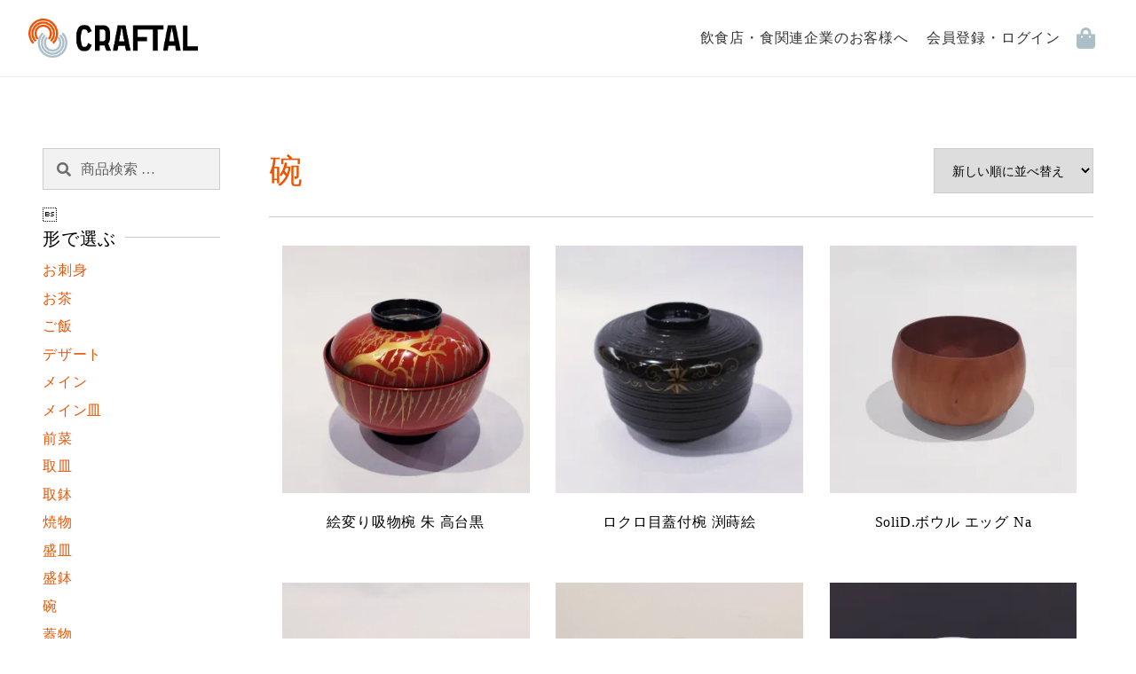

--- FILE ---
content_type: text/html; charset=UTF-8
request_url: https://craftal.jp/shapetype/%E7%A2%97/
body_size: 15333
content:
<!doctype html>
<html lang="ja">
<head>
    <meta charset="UTF-8">
    <meta name="viewport" content="width=device-width, initial-scale=1, maximum-scale=2.0">
    <link rel="profile" href="http://gmpg.org/xfn/11">
    <link rel="pingback" href="https://craftal.jp/xmlrpc.php">
    <META HTTP-EQUIV="Content-type" CONTENT="text/html; charset=UTF-8">
	<meta name='robots' content='index, follow, max-image-preview:large, max-snippet:-1, max-video-preview:-1' />
<script>window._wca = window._wca || [];</script>

	<!-- This site is optimized with the Yoast SEO plugin v21.1 - https://yoast.com/wordpress/plugins/seo/ -->
	<title>碗 アーカイブ | CRAFTAL</title>
	<link rel="canonical" href="https://craftal.jp/shapetype/碗/" />
	<meta property="og:locale" content="ja_JP" />
	<meta property="og:type" content="article" />
	<meta property="og:title" content="碗 アーカイブ | CRAFTAL" />
	<meta property="og:url" content="https://craftal.jp/shapetype/碗/" />
	<meta property="og:site_name" content="CRAFTAL" />
	<meta property="og:image" content="https://i0.wp.com/craftal.jp/wp-content/uploads/2020/11/ogp.png?fit=1200%2C630&ssl=1" />
	<meta property="og:image:width" content="1200" />
	<meta property="og:image:height" content="630" />
	<meta property="og:image:type" content="image/png" />
	<meta name="twitter:card" content="summary_large_image" />
	<script type="application/ld+json" class="yoast-schema-graph">{"@context":"https://schema.org","@graph":[{"@type":"CollectionPage","@id":"https://craftal.jp/shapetype/%e7%a2%97/","url":"https://craftal.jp/shapetype/%e7%a2%97/","name":"碗 アーカイブ | CRAFTAL","isPartOf":{"@id":"https://craftal.jp/#website"},"primaryImageOfPage":{"@id":"https://craftal.jp/shapetype/%e7%a2%97/#primaryimage"},"image":{"@id":"https://craftal.jp/shapetype/%e7%a2%97/#primaryimage"},"thumbnailUrl":"https://i0.wp.com/craftal.jp/wp-content/uploads/2024/07/CF000619_01.jpg?fit=1304%2C978&ssl=1","breadcrumb":{"@id":"https://craftal.jp/shapetype/%e7%a2%97/#breadcrumb"},"inLanguage":"ja"},{"@type":"ImageObject","inLanguage":"ja","@id":"https://craftal.jp/shapetype/%e7%a2%97/#primaryimage","url":"https://i0.wp.com/craftal.jp/wp-content/uploads/2024/07/CF000619_01.jpg?fit=1304%2C978&ssl=1","contentUrl":"https://i0.wp.com/craftal.jp/wp-content/uploads/2024/07/CF000619_01.jpg?fit=1304%2C978&ssl=1","width":1304,"height":978},{"@type":"BreadcrumbList","@id":"https://craftal.jp/shapetype/%e7%a2%97/#breadcrumb","itemListElement":[{"@type":"ListItem","position":1,"name":"ホーム","item":"https://craftal.jp/"},{"@type":"ListItem","position":2,"name":"碗"}]},{"@type":"WebSite","@id":"https://craftal.jp/#website","url":"https://craftal.jp/","name":"CRAFTAL","description":"美味しい一品は、美しい一皿で。和食器サブスクリプションサービス『CRAFTAL』","potentialAction":[{"@type":"SearchAction","target":{"@type":"EntryPoint","urlTemplate":"https://craftal.jp/?s={search_term_string}"},"query-input":"required name=search_term_string"}],"inLanguage":"ja"}]}</script>
	<!-- / Yoast SEO plugin. -->


<link rel='dns-prefetch' href='//craftal.jp' />
<link rel='dns-prefetch' href='//stats.wp.com' />
<link rel='dns-prefetch' href='//fonts.googleapis.com' />
<link rel='dns-prefetch' href='//c0.wp.com' />
<link rel='dns-prefetch' href='//i0.wp.com' />
<link rel="alternate" type="application/rss+xml" title="CRAFTAL &raquo; フィード" href="https://craftal.jp/feed/" />
<link rel="alternate" type="application/rss+xml" title="CRAFTAL &raquo; コメントフィード" href="https://craftal.jp/comments/feed/" />
<link rel="alternate" type="application/rss+xml" title="CRAFTAL &raquo; 碗 種別 のフィード" href="https://craftal.jp/shapetype/%e7%a2%97/feed/" />
<script>
window._wpemojiSettings = {"baseUrl":"https:\/\/s.w.org\/images\/core\/emoji\/14.0.0\/72x72\/","ext":".png","svgUrl":"https:\/\/s.w.org\/images\/core\/emoji\/14.0.0\/svg\/","svgExt":".svg","source":{"concatemoji":"https:\/\/craftal.jp\/wp-includes\/js\/wp-emoji-release.min.js?ver=6.1.9"}};
/*! This file is auto-generated */
!function(e,a,t){var n,r,o,i=a.createElement("canvas"),p=i.getContext&&i.getContext("2d");function s(e,t){var a=String.fromCharCode,e=(p.clearRect(0,0,i.width,i.height),p.fillText(a.apply(this,e),0,0),i.toDataURL());return p.clearRect(0,0,i.width,i.height),p.fillText(a.apply(this,t),0,0),e===i.toDataURL()}function c(e){var t=a.createElement("script");t.src=e,t.defer=t.type="text/javascript",a.getElementsByTagName("head")[0].appendChild(t)}for(o=Array("flag","emoji"),t.supports={everything:!0,everythingExceptFlag:!0},r=0;r<o.length;r++)t.supports[o[r]]=function(e){if(p&&p.fillText)switch(p.textBaseline="top",p.font="600 32px Arial",e){case"flag":return s([127987,65039,8205,9895,65039],[127987,65039,8203,9895,65039])?!1:!s([55356,56826,55356,56819],[55356,56826,8203,55356,56819])&&!s([55356,57332,56128,56423,56128,56418,56128,56421,56128,56430,56128,56423,56128,56447],[55356,57332,8203,56128,56423,8203,56128,56418,8203,56128,56421,8203,56128,56430,8203,56128,56423,8203,56128,56447]);case"emoji":return!s([129777,127995,8205,129778,127999],[129777,127995,8203,129778,127999])}return!1}(o[r]),t.supports.everything=t.supports.everything&&t.supports[o[r]],"flag"!==o[r]&&(t.supports.everythingExceptFlag=t.supports.everythingExceptFlag&&t.supports[o[r]]);t.supports.everythingExceptFlag=t.supports.everythingExceptFlag&&!t.supports.flag,t.DOMReady=!1,t.readyCallback=function(){t.DOMReady=!0},t.supports.everything||(n=function(){t.readyCallback()},a.addEventListener?(a.addEventListener("DOMContentLoaded",n,!1),e.addEventListener("load",n,!1)):(e.attachEvent("onload",n),a.attachEvent("onreadystatechange",function(){"complete"===a.readyState&&t.readyCallback()})),(e=t.source||{}).concatemoji?c(e.concatemoji):e.wpemoji&&e.twemoji&&(c(e.twemoji),c(e.wpemoji)))}(window,document,window._wpemojiSettings);
</script>
<style>
img.wp-smiley,
img.emoji {
	display: inline !important;
	border: none !important;
	box-shadow: none !important;
	height: 1em !important;
	width: 1em !important;
	margin: 0 0.07em !important;
	vertical-align: -0.1em !important;
	background: none !important;
	padding: 0 !important;
}
</style>
	<link rel='stylesheet' id='wp-block-library-css' href='https://c0.wp.com/c/6.1.9/wp-includes/css/dist/block-library/style.min.css' media='all' />
<style id='wp-block-library-inline-css'>
.has-text-align-justify{text-align:justify;}
</style>
<style id='wp-block-library-theme-inline-css'>
.wp-block-audio figcaption{color:#555;font-size:13px;text-align:center}.is-dark-theme .wp-block-audio figcaption{color:hsla(0,0%,100%,.65)}.wp-block-audio{margin:0 0 1em}.wp-block-code{border:1px solid #ccc;border-radius:4px;font-family:Menlo,Consolas,monaco,monospace;padding:.8em 1em}.wp-block-embed figcaption{color:#555;font-size:13px;text-align:center}.is-dark-theme .wp-block-embed figcaption{color:hsla(0,0%,100%,.65)}.wp-block-embed{margin:0 0 1em}.blocks-gallery-caption{color:#555;font-size:13px;text-align:center}.is-dark-theme .blocks-gallery-caption{color:hsla(0,0%,100%,.65)}.wp-block-image figcaption{color:#555;font-size:13px;text-align:center}.is-dark-theme .wp-block-image figcaption{color:hsla(0,0%,100%,.65)}.wp-block-image{margin:0 0 1em}.wp-block-pullquote{border-top:4px solid;border-bottom:4px solid;margin-bottom:1.75em;color:currentColor}.wp-block-pullquote__citation,.wp-block-pullquote cite,.wp-block-pullquote footer{color:currentColor;text-transform:uppercase;font-size:.8125em;font-style:normal}.wp-block-quote{border-left:.25em solid;margin:0 0 1.75em;padding-left:1em}.wp-block-quote cite,.wp-block-quote footer{color:currentColor;font-size:.8125em;position:relative;font-style:normal}.wp-block-quote.has-text-align-right{border-left:none;border-right:.25em solid;padding-left:0;padding-right:1em}.wp-block-quote.has-text-align-center{border:none;padding-left:0}.wp-block-quote.is-large,.wp-block-quote.is-style-large,.wp-block-quote.is-style-plain{border:none}.wp-block-search .wp-block-search__label{font-weight:700}.wp-block-search__button{border:1px solid #ccc;padding:.375em .625em}:where(.wp-block-group.has-background){padding:1.25em 2.375em}.wp-block-separator.has-css-opacity{opacity:.4}.wp-block-separator{border:none;border-bottom:2px solid;margin-left:auto;margin-right:auto}.wp-block-separator.has-alpha-channel-opacity{opacity:1}.wp-block-separator:not(.is-style-wide):not(.is-style-dots){width:100px}.wp-block-separator.has-background:not(.is-style-dots){border-bottom:none;height:1px}.wp-block-separator.has-background:not(.is-style-wide):not(.is-style-dots){height:2px}.wp-block-table{margin:"0 0 1em 0"}.wp-block-table thead{border-bottom:3px solid}.wp-block-table tfoot{border-top:3px solid}.wp-block-table td,.wp-block-table th{word-break:normal}.wp-block-table figcaption{color:#555;font-size:13px;text-align:center}.is-dark-theme .wp-block-table figcaption{color:hsla(0,0%,100%,.65)}.wp-block-video figcaption{color:#555;font-size:13px;text-align:center}.is-dark-theme .wp-block-video figcaption{color:hsla(0,0%,100%,.65)}.wp-block-video{margin:0 0 1em}.wp-block-template-part.has-background{padding:1.25em 2.375em;margin-top:0;margin-bottom:0}
</style>
<link rel='stylesheet' id='jetpack-videopress-video-block-view-css' href='https://craftal.jp/wp-content/plugins/jetpack/jetpack_vendor/automattic/jetpack-videopress/build/block-editor/blocks/video/view.css?minify=false&#038;ver=34ae973733627b74a14e' media='all' />
<link rel='stylesheet' id='mediaelement-css' href='https://c0.wp.com/c/6.1.9/wp-includes/js/mediaelement/mediaelementplayer-legacy.min.css' media='all' />
<link rel='stylesheet' id='wp-mediaelement-css' href='https://c0.wp.com/c/6.1.9/wp-includes/js/mediaelement/wp-mediaelement.min.css' media='all' />
<link rel='stylesheet' id='wc-blocks-vendors-style-css' href='https://c0.wp.com/p/woocommerce/7.9.0/packages/woocommerce-blocks/build/wc-blocks-vendors-style.css' media='all' />
<link rel='stylesheet' id='wc-blocks-style-css' href='https://c0.wp.com/p/woocommerce/7.9.0/packages/woocommerce-blocks/build/wc-blocks-style.css' media='all' />
<link rel='stylesheet' id='storefront-gutenberg-blocks-css' href='https://craftal.jp/wp-content/themes/storefront/assets/css/base/gutenberg-blocks.css?ver=4.6.2' media='all' />
<style id='storefront-gutenberg-blocks-inline-css'>

				.wp-block-button__link:not(.has-text-color) {
					color: #333333;
				}

				.wp-block-button__link:not(.has-text-color):hover,
				.wp-block-button__link:not(.has-text-color):focus,
				.wp-block-button__link:not(.has-text-color):active {
					color: #333333;
				}

				.wp-block-button__link:not(.has-background) {
					background-color: #eeeeee;
				}

				.wp-block-button__link:not(.has-background):hover,
				.wp-block-button__link:not(.has-background):focus,
				.wp-block-button__link:not(.has-background):active {
					border-color: #d5d5d5;
					background-color: #d5d5d5;
				}

				.wc-block-grid__products .wc-block-grid__product .wp-block-button__link {
					background-color: #eeeeee;
					border-color: #eeeeee;
					color: #333333;
				}

				.wp-block-quote footer,
				.wp-block-quote cite,
				.wp-block-quote__citation {
					color: #6d6d6d;
				}

				.wp-block-pullquote cite,
				.wp-block-pullquote footer,
				.wp-block-pullquote__citation {
					color: #6d6d6d;
				}

				.wp-block-image figcaption {
					color: #6d6d6d;
				}

				.wp-block-separator.is-style-dots::before {
					color: #333333;
				}

				.wp-block-file a.wp-block-file__button {
					color: #333333;
					background-color: #eeeeee;
					border-color: #eeeeee;
				}

				.wp-block-file a.wp-block-file__button:hover,
				.wp-block-file a.wp-block-file__button:focus,
				.wp-block-file a.wp-block-file__button:active {
					color: #333333;
					background-color: #d5d5d5;
				}

				.wp-block-code,
				.wp-block-preformatted pre {
					color: #6d6d6d;
				}

				.wp-block-table:not( .has-background ):not( .is-style-stripes ) tbody tr:nth-child(2n) td {
					background-color: #fdfdfd;
				}

				.wp-block-cover .wp-block-cover__inner-container h1:not(.has-text-color),
				.wp-block-cover .wp-block-cover__inner-container h2:not(.has-text-color),
				.wp-block-cover .wp-block-cover__inner-container h3:not(.has-text-color),
				.wp-block-cover .wp-block-cover__inner-container h4:not(.has-text-color),
				.wp-block-cover .wp-block-cover__inner-container h5:not(.has-text-color),
				.wp-block-cover .wp-block-cover__inner-container h6:not(.has-text-color) {
					color: #000000;
				}

				div.wc-block-components-price-slider__range-input-progress,
				.rtl .wc-block-components-price-slider__range-input-progress {
					--range-color: #7f54b3;
				}

				/* Target only IE11 */
				@media all and (-ms-high-contrast: none), (-ms-high-contrast: active) {
					.wc-block-components-price-slider__range-input-progress {
						background: #7f54b3;
					}
				}

				.wc-block-components-button:not(.is-link) {
					background-color: #333333;
					color: #ffffff;
				}

				.wc-block-components-button:not(.is-link):hover,
				.wc-block-components-button:not(.is-link):focus,
				.wc-block-components-button:not(.is-link):active {
					background-color: #1a1a1a;
					color: #ffffff;
				}

				.wc-block-components-button:not(.is-link):disabled {
					background-color: #333333;
					color: #ffffff;
				}

				.wc-block-cart__submit-container {
					background-color: #ffffff;
				}

				.wc-block-cart__submit-container::before {
					color: rgba(220,220,220,0.5);
				}

				.wc-block-components-order-summary-item__quantity {
					background-color: #ffffff;
					border-color: #6d6d6d;
					box-shadow: 0 0 0 2px #ffffff;
					color: #6d6d6d;
				}
			
</style>
<link rel='stylesheet' id='classic-theme-styles-css' href='https://c0.wp.com/c/6.1.9/wp-includes/css/classic-themes.min.css' media='all' />
<style id='global-styles-inline-css'>
body{--wp--preset--color--black: #000000;--wp--preset--color--cyan-bluish-gray: #abb8c3;--wp--preset--color--white: #ffffff;--wp--preset--color--pale-pink: #f78da7;--wp--preset--color--vivid-red: #cf2e2e;--wp--preset--color--luminous-vivid-orange: #ff6900;--wp--preset--color--luminous-vivid-amber: #fcb900;--wp--preset--color--light-green-cyan: #7bdcb5;--wp--preset--color--vivid-green-cyan: #00d084;--wp--preset--color--pale-cyan-blue: #8ed1fc;--wp--preset--color--vivid-cyan-blue: #0693e3;--wp--preset--color--vivid-purple: #9b51e0;--wp--preset--gradient--vivid-cyan-blue-to-vivid-purple: linear-gradient(135deg,rgba(6,147,227,1) 0%,rgb(155,81,224) 100%);--wp--preset--gradient--light-green-cyan-to-vivid-green-cyan: linear-gradient(135deg,rgb(122,220,180) 0%,rgb(0,208,130) 100%);--wp--preset--gradient--luminous-vivid-amber-to-luminous-vivid-orange: linear-gradient(135deg,rgba(252,185,0,1) 0%,rgba(255,105,0,1) 100%);--wp--preset--gradient--luminous-vivid-orange-to-vivid-red: linear-gradient(135deg,rgba(255,105,0,1) 0%,rgb(207,46,46) 100%);--wp--preset--gradient--very-light-gray-to-cyan-bluish-gray: linear-gradient(135deg,rgb(238,238,238) 0%,rgb(169,184,195) 100%);--wp--preset--gradient--cool-to-warm-spectrum: linear-gradient(135deg,rgb(74,234,220) 0%,rgb(151,120,209) 20%,rgb(207,42,186) 40%,rgb(238,44,130) 60%,rgb(251,105,98) 80%,rgb(254,248,76) 100%);--wp--preset--gradient--blush-light-purple: linear-gradient(135deg,rgb(255,206,236) 0%,rgb(152,150,240) 100%);--wp--preset--gradient--blush-bordeaux: linear-gradient(135deg,rgb(254,205,165) 0%,rgb(254,45,45) 50%,rgb(107,0,62) 100%);--wp--preset--gradient--luminous-dusk: linear-gradient(135deg,rgb(255,203,112) 0%,rgb(199,81,192) 50%,rgb(65,88,208) 100%);--wp--preset--gradient--pale-ocean: linear-gradient(135deg,rgb(255,245,203) 0%,rgb(182,227,212) 50%,rgb(51,167,181) 100%);--wp--preset--gradient--electric-grass: linear-gradient(135deg,rgb(202,248,128) 0%,rgb(113,206,126) 100%);--wp--preset--gradient--midnight: linear-gradient(135deg,rgb(2,3,129) 0%,rgb(40,116,252) 100%);--wp--preset--duotone--dark-grayscale: url('#wp-duotone-dark-grayscale');--wp--preset--duotone--grayscale: url('#wp-duotone-grayscale');--wp--preset--duotone--purple-yellow: url('#wp-duotone-purple-yellow');--wp--preset--duotone--blue-red: url('#wp-duotone-blue-red');--wp--preset--duotone--midnight: url('#wp-duotone-midnight');--wp--preset--duotone--magenta-yellow: url('#wp-duotone-magenta-yellow');--wp--preset--duotone--purple-green: url('#wp-duotone-purple-green');--wp--preset--duotone--blue-orange: url('#wp-duotone-blue-orange');--wp--preset--font-size--small: 14px;--wp--preset--font-size--medium: 23px;--wp--preset--font-size--large: 26px;--wp--preset--font-size--x-large: 42px;--wp--preset--font-size--normal: 16px;--wp--preset--font-size--huge: 37px;--wp--preset--spacing--20: 0.44rem;--wp--preset--spacing--30: 0.67rem;--wp--preset--spacing--40: 1rem;--wp--preset--spacing--50: 1.5rem;--wp--preset--spacing--60: 2.25rem;--wp--preset--spacing--70: 3.38rem;--wp--preset--spacing--80: 5.06rem;}:where(.is-layout-flex){gap: 0.5em;}body .is-layout-flow > .alignleft{float: left;margin-inline-start: 0;margin-inline-end: 2em;}body .is-layout-flow > .alignright{float: right;margin-inline-start: 2em;margin-inline-end: 0;}body .is-layout-flow > .aligncenter{margin-left: auto !important;margin-right: auto !important;}body .is-layout-constrained > .alignleft{float: left;margin-inline-start: 0;margin-inline-end: 2em;}body .is-layout-constrained > .alignright{float: right;margin-inline-start: 2em;margin-inline-end: 0;}body .is-layout-constrained > .aligncenter{margin-left: auto !important;margin-right: auto !important;}body .is-layout-constrained > :where(:not(.alignleft):not(.alignright):not(.alignfull)){max-width: var(--wp--style--global--content-size);margin-left: auto !important;margin-right: auto !important;}body .is-layout-constrained > .alignwide{max-width: var(--wp--style--global--wide-size);}body .is-layout-flex{display: flex;}body .is-layout-flex{flex-wrap: wrap;align-items: center;}body .is-layout-flex > *{margin: 0;}:where(.wp-block-columns.is-layout-flex){gap: 2em;}.has-black-color{color: var(--wp--preset--color--black) !important;}.has-cyan-bluish-gray-color{color: var(--wp--preset--color--cyan-bluish-gray) !important;}.has-white-color{color: var(--wp--preset--color--white) !important;}.has-pale-pink-color{color: var(--wp--preset--color--pale-pink) !important;}.has-vivid-red-color{color: var(--wp--preset--color--vivid-red) !important;}.has-luminous-vivid-orange-color{color: var(--wp--preset--color--luminous-vivid-orange) !important;}.has-luminous-vivid-amber-color{color: var(--wp--preset--color--luminous-vivid-amber) !important;}.has-light-green-cyan-color{color: var(--wp--preset--color--light-green-cyan) !important;}.has-vivid-green-cyan-color{color: var(--wp--preset--color--vivid-green-cyan) !important;}.has-pale-cyan-blue-color{color: var(--wp--preset--color--pale-cyan-blue) !important;}.has-vivid-cyan-blue-color{color: var(--wp--preset--color--vivid-cyan-blue) !important;}.has-vivid-purple-color{color: var(--wp--preset--color--vivid-purple) !important;}.has-black-background-color{background-color: var(--wp--preset--color--black) !important;}.has-cyan-bluish-gray-background-color{background-color: var(--wp--preset--color--cyan-bluish-gray) !important;}.has-white-background-color{background-color: var(--wp--preset--color--white) !important;}.has-pale-pink-background-color{background-color: var(--wp--preset--color--pale-pink) !important;}.has-vivid-red-background-color{background-color: var(--wp--preset--color--vivid-red) !important;}.has-luminous-vivid-orange-background-color{background-color: var(--wp--preset--color--luminous-vivid-orange) !important;}.has-luminous-vivid-amber-background-color{background-color: var(--wp--preset--color--luminous-vivid-amber) !important;}.has-light-green-cyan-background-color{background-color: var(--wp--preset--color--light-green-cyan) !important;}.has-vivid-green-cyan-background-color{background-color: var(--wp--preset--color--vivid-green-cyan) !important;}.has-pale-cyan-blue-background-color{background-color: var(--wp--preset--color--pale-cyan-blue) !important;}.has-vivid-cyan-blue-background-color{background-color: var(--wp--preset--color--vivid-cyan-blue) !important;}.has-vivid-purple-background-color{background-color: var(--wp--preset--color--vivid-purple) !important;}.has-black-border-color{border-color: var(--wp--preset--color--black) !important;}.has-cyan-bluish-gray-border-color{border-color: var(--wp--preset--color--cyan-bluish-gray) !important;}.has-white-border-color{border-color: var(--wp--preset--color--white) !important;}.has-pale-pink-border-color{border-color: var(--wp--preset--color--pale-pink) !important;}.has-vivid-red-border-color{border-color: var(--wp--preset--color--vivid-red) !important;}.has-luminous-vivid-orange-border-color{border-color: var(--wp--preset--color--luminous-vivid-orange) !important;}.has-luminous-vivid-amber-border-color{border-color: var(--wp--preset--color--luminous-vivid-amber) !important;}.has-light-green-cyan-border-color{border-color: var(--wp--preset--color--light-green-cyan) !important;}.has-vivid-green-cyan-border-color{border-color: var(--wp--preset--color--vivid-green-cyan) !important;}.has-pale-cyan-blue-border-color{border-color: var(--wp--preset--color--pale-cyan-blue) !important;}.has-vivid-cyan-blue-border-color{border-color: var(--wp--preset--color--vivid-cyan-blue) !important;}.has-vivid-purple-border-color{border-color: var(--wp--preset--color--vivid-purple) !important;}.has-vivid-cyan-blue-to-vivid-purple-gradient-background{background: var(--wp--preset--gradient--vivid-cyan-blue-to-vivid-purple) !important;}.has-light-green-cyan-to-vivid-green-cyan-gradient-background{background: var(--wp--preset--gradient--light-green-cyan-to-vivid-green-cyan) !important;}.has-luminous-vivid-amber-to-luminous-vivid-orange-gradient-background{background: var(--wp--preset--gradient--luminous-vivid-amber-to-luminous-vivid-orange) !important;}.has-luminous-vivid-orange-to-vivid-red-gradient-background{background: var(--wp--preset--gradient--luminous-vivid-orange-to-vivid-red) !important;}.has-very-light-gray-to-cyan-bluish-gray-gradient-background{background: var(--wp--preset--gradient--very-light-gray-to-cyan-bluish-gray) !important;}.has-cool-to-warm-spectrum-gradient-background{background: var(--wp--preset--gradient--cool-to-warm-spectrum) !important;}.has-blush-light-purple-gradient-background{background: var(--wp--preset--gradient--blush-light-purple) !important;}.has-blush-bordeaux-gradient-background{background: var(--wp--preset--gradient--blush-bordeaux) !important;}.has-luminous-dusk-gradient-background{background: var(--wp--preset--gradient--luminous-dusk) !important;}.has-pale-ocean-gradient-background{background: var(--wp--preset--gradient--pale-ocean) !important;}.has-electric-grass-gradient-background{background: var(--wp--preset--gradient--electric-grass) !important;}.has-midnight-gradient-background{background: var(--wp--preset--gradient--midnight) !important;}.has-small-font-size{font-size: var(--wp--preset--font-size--small) !important;}.has-medium-font-size{font-size: var(--wp--preset--font-size--medium) !important;}.has-large-font-size{font-size: var(--wp--preset--font-size--large) !important;}.has-x-large-font-size{font-size: var(--wp--preset--font-size--x-large) !important;}
.wp-block-navigation a:where(:not(.wp-element-button)){color: inherit;}
:where(.wp-block-columns.is-layout-flex){gap: 2em;}
.wp-block-pullquote{font-size: 1.5em;line-height: 1.6;}
</style>
<style id='woocommerce-inline-inline-css'>
.woocommerce form .form-row .required { visibility: visible; }
</style>
<link rel='stylesheet' id='wc-memberships-frontend-css' href='https://craftal.jp/wp-content/plugins/woocommerce-memberships/assets/css/frontend/wc-memberships-frontend.min.css?ver=1.18.0' media='all' />
<link rel='stylesheet' id='storefront-style-css' href='https://craftal.jp/wp-content/themes/storefront/style.css?ver=4.6.2' media='all' />
<style id='storefront-style-inline-css'>

			.main-navigation ul li a,
			.site-title a,
			ul.menu li a,
			.site-branding h1 a,
			button.menu-toggle,
			button.menu-toggle:hover,
			.handheld-navigation .dropdown-toggle {
				color: #333333;
			}

			button.menu-toggle,
			button.menu-toggle:hover {
				border-color: #333333;
			}

			.main-navigation ul li a:hover,
			.main-navigation ul li:hover > a,
			.site-title a:hover,
			.site-header ul.menu li.current-menu-item > a {
				color: #747474;
			}

			table:not( .has-background ) th {
				background-color: #f8f8f8;
			}

			table:not( .has-background ) tbody td {
				background-color: #fdfdfd;
			}

			table:not( .has-background ) tbody tr:nth-child(2n) td,
			fieldset,
			fieldset legend {
				background-color: #fbfbfb;
			}

			.site-header,
			.secondary-navigation ul ul,
			.main-navigation ul.menu > li.menu-item-has-children:after,
			.secondary-navigation ul.menu ul,
			.storefront-handheld-footer-bar,
			.storefront-handheld-footer-bar ul li > a,
			.storefront-handheld-footer-bar ul li.search .site-search,
			button.menu-toggle,
			button.menu-toggle:hover {
				background-color: #ffffff;
			}

			p.site-description,
			.site-header,
			.storefront-handheld-footer-bar {
				color: #404040;
			}

			button.menu-toggle:after,
			button.menu-toggle:before,
			button.menu-toggle span:before {
				background-color: #333333;
			}

			h1, h2, h3, h4, h5, h6, .wc-block-grid__product-title {
				color: #333333;
			}

			.widget h1 {
				border-bottom-color: #333333;
			}

			body,
			.secondary-navigation a {
				color: #6d6d6d;
			}

			.widget-area .widget a,
			.hentry .entry-header .posted-on a,
			.hentry .entry-header .post-author a,
			.hentry .entry-header .post-comments a,
			.hentry .entry-header .byline a {
				color: #727272;
			}

			a {
				color: #7f54b3;
			}

			a:focus,
			button:focus,
			.button.alt:focus,
			input:focus,
			textarea:focus,
			input[type="button"]:focus,
			input[type="reset"]:focus,
			input[type="submit"]:focus,
			input[type="email"]:focus,
			input[type="tel"]:focus,
			input[type="url"]:focus,
			input[type="password"]:focus,
			input[type="search"]:focus {
				outline-color: #7f54b3;
			}

			button, input[type="button"], input[type="reset"], input[type="submit"], .button, .widget a.button {
				background-color: #eeeeee;
				border-color: #eeeeee;
				color: #333333;
			}

			button:hover, input[type="button"]:hover, input[type="reset"]:hover, input[type="submit"]:hover, .button:hover, .widget a.button:hover {
				background-color: #d5d5d5;
				border-color: #d5d5d5;
				color: #333333;
			}

			button.alt, input[type="button"].alt, input[type="reset"].alt, input[type="submit"].alt, .button.alt, .widget-area .widget a.button.alt {
				background-color: #333333;
				border-color: #333333;
				color: #ffffff;
			}

			button.alt:hover, input[type="button"].alt:hover, input[type="reset"].alt:hover, input[type="submit"].alt:hover, .button.alt:hover, .widget-area .widget a.button.alt:hover {
				background-color: #1a1a1a;
				border-color: #1a1a1a;
				color: #ffffff;
			}

			.pagination .page-numbers li .page-numbers.current {
				background-color: #e6e6e6;
				color: #636363;
			}

			#comments .comment-list .comment-content .comment-text {
				background-color: #f8f8f8;
			}

			.site-footer {
				background-color: #f0f0f0;
				color: #6d6d6d;
			}

			.site-footer a:not(.button):not(.components-button) {
				color: #333333;
			}

			.site-footer .storefront-handheld-footer-bar a:not(.button):not(.components-button) {
				color: #333333;
			}

			.site-footer h1, .site-footer h2, .site-footer h3, .site-footer h4, .site-footer h5, .site-footer h6, .site-footer .widget .widget-title, .site-footer .widget .widgettitle {
				color: #333333;
			}

			.page-template-template-homepage.has-post-thumbnail .type-page.has-post-thumbnail .entry-title {
				color: #000000;
			}

			.page-template-template-homepage.has-post-thumbnail .type-page.has-post-thumbnail .entry-content {
				color: #000000;
			}

			@media screen and ( min-width: 768px ) {
				.secondary-navigation ul.menu a:hover {
					color: #595959;
				}

				.secondary-navigation ul.menu a {
					color: #404040;
				}

				.main-navigation ul.menu ul.sub-menu,
				.main-navigation ul.nav-menu ul.children {
					background-color: #f0f0f0;
				}

				.site-header {
					border-bottom-color: #f0f0f0;
				}
			}
</style>
<link rel='stylesheet' id='storefront-icons-css' href='https://craftal.jp/wp-content/themes/storefront/assets/css/base/icons.css?ver=4.6.2' media='all' />
<link rel='stylesheet' id='storefront-fonts-css' href='https://fonts.googleapis.com/css?family=Source+Sans+Pro%3A400%2C300%2C300italic%2C400italic%2C600%2C700%2C900&#038;subset=latin%2Clatin-ext&#038;ver=4.6.2' media='all' />
<link rel='stylesheet' id='storefront-jetpack-widgets-css' href='https://craftal.jp/wp-content/themes/storefront/assets/css/jetpack/widgets.css?ver=4.6.2' media='all' />
<link rel='stylesheet' id='tawcvs-frontend-css' href='https://craftal.jp/wp-content/plugins/variation-swatches-for-woocommerce/assets/css/frontend.css?ver=2.2.5' media='all' />
<link rel='stylesheet' id='storefront-woocommerce-style-css' href='https://craftal.jp/wp-content/themes/storefront/assets/css/woocommerce/woocommerce.css?ver=4.6.2' media='all' />
<style id='storefront-woocommerce-style-inline-css'>
@font-face {
				font-family: star;
				src: url(https://craftal.jp/wp-content/plugins/woocommerce/assets/fonts/star.eot);
				src:
					url(https://craftal.jp/wp-content/plugins/woocommerce/assets/fonts/star.eot?#iefix) format("embedded-opentype"),
					url(https://craftal.jp/wp-content/plugins/woocommerce/assets/fonts/star.woff) format("woff"),
					url(https://craftal.jp/wp-content/plugins/woocommerce/assets/fonts/star.ttf) format("truetype"),
					url(https://craftal.jp/wp-content/plugins/woocommerce/assets/fonts/star.svg#star) format("svg");
				font-weight: 400;
				font-style: normal;
			}
			@font-face {
				font-family: WooCommerce;
				src: url(https://craftal.jp/wp-content/plugins/woocommerce/assets/fonts/WooCommerce.eot);
				src:
					url(https://craftal.jp/wp-content/plugins/woocommerce/assets/fonts/WooCommerce.eot?#iefix) format("embedded-opentype"),
					url(https://craftal.jp/wp-content/plugins/woocommerce/assets/fonts/WooCommerce.woff) format("woff"),
					url(https://craftal.jp/wp-content/plugins/woocommerce/assets/fonts/WooCommerce.ttf) format("truetype"),
					url(https://craftal.jp/wp-content/plugins/woocommerce/assets/fonts/WooCommerce.svg#WooCommerce) format("svg");
				font-weight: 400;
				font-style: normal;
			}

			a.cart-contents,
			.site-header-cart .widget_shopping_cart a {
				color: #333333;
			}

			a.cart-contents:hover,
			.site-header-cart .widget_shopping_cart a:hover,
			.site-header-cart:hover > li > a {
				color: #747474;
			}

			table.cart td.product-remove,
			table.cart td.actions {
				border-top-color: #ffffff;
			}

			.storefront-handheld-footer-bar ul li.cart .count {
				background-color: #333333;
				color: #ffffff;
				border-color: #ffffff;
			}

			.woocommerce-tabs ul.tabs li.active a,
			ul.products li.product .price,
			.onsale,
			.wc-block-grid__product-onsale,
			.widget_search form:before,
			.widget_product_search form:before {
				color: #6d6d6d;
			}

			.woocommerce-breadcrumb a,
			a.woocommerce-review-link,
			.product_meta a {
				color: #727272;
			}

			.wc-block-grid__product-onsale,
			.onsale {
				border-color: #6d6d6d;
			}

			.star-rating span:before,
			.quantity .plus, .quantity .minus,
			p.stars a:hover:after,
			p.stars a:after,
			.star-rating span:before,
			#payment .payment_methods li input[type=radio]:first-child:checked+label:before {
				color: #7f54b3;
			}

			.widget_price_filter .ui-slider .ui-slider-range,
			.widget_price_filter .ui-slider .ui-slider-handle {
				background-color: #7f54b3;
			}

			.order_details {
				background-color: #f8f8f8;
			}

			.order_details > li {
				border-bottom: 1px dotted #e3e3e3;
			}

			.order_details:before,
			.order_details:after {
				background: -webkit-linear-gradient(transparent 0,transparent 0),-webkit-linear-gradient(135deg,#f8f8f8 33.33%,transparent 33.33%),-webkit-linear-gradient(45deg,#f8f8f8 33.33%,transparent 33.33%)
			}

			#order_review {
				background-color: #ffffff;
			}

			#payment .payment_methods > li .payment_box,
			#payment .place-order {
				background-color: #fafafa;
			}

			#payment .payment_methods > li:not(.woocommerce-notice) {
				background-color: #f5f5f5;
			}

			#payment .payment_methods > li:not(.woocommerce-notice):hover {
				background-color: #f0f0f0;
			}

			.woocommerce-pagination .page-numbers li .page-numbers.current {
				background-color: #e6e6e6;
				color: #636363;
			}

			.wc-block-grid__product-onsale,
			.onsale,
			.woocommerce-pagination .page-numbers li .page-numbers:not(.current) {
				color: #6d6d6d;
			}

			p.stars a:before,
			p.stars a:hover~a:before,
			p.stars.selected a.active~a:before {
				color: #6d6d6d;
			}

			p.stars.selected a.active:before,
			p.stars:hover a:before,
			p.stars.selected a:not(.active):before,
			p.stars.selected a.active:before {
				color: #7f54b3;
			}

			.single-product div.product .woocommerce-product-gallery .woocommerce-product-gallery__trigger {
				background-color: #eeeeee;
				color: #333333;
			}

			.single-product div.product .woocommerce-product-gallery .woocommerce-product-gallery__trigger:hover {
				background-color: #d5d5d5;
				border-color: #d5d5d5;
				color: #333333;
			}

			.button.added_to_cart:focus,
			.button.wc-forward:focus {
				outline-color: #7f54b3;
			}

			.added_to_cart,
			.site-header-cart .widget_shopping_cart a.button,
			.wc-block-grid__products .wc-block-grid__product .wp-block-button__link {
				background-color: #eeeeee;
				border-color: #eeeeee;
				color: #333333;
			}

			.added_to_cart:hover,
			.site-header-cart .widget_shopping_cart a.button:hover,
			.wc-block-grid__products .wc-block-grid__product .wp-block-button__link:hover {
				background-color: #d5d5d5;
				border-color: #d5d5d5;
				color: #333333;
			}

			.added_to_cart.alt, .added_to_cart, .widget a.button.checkout {
				background-color: #333333;
				border-color: #333333;
				color: #ffffff;
			}

			.added_to_cart.alt:hover, .added_to_cart:hover, .widget a.button.checkout:hover {
				background-color: #1a1a1a;
				border-color: #1a1a1a;
				color: #ffffff;
			}

			.button.loading {
				color: #eeeeee;
			}

			.button.loading:hover {
				background-color: #eeeeee;
			}

			.button.loading:after {
				color: #333333;
			}

			@media screen and ( min-width: 768px ) {
				.site-header-cart .widget_shopping_cart,
				.site-header .product_list_widget li .quantity {
					color: #404040;
				}

				.site-header-cart .widget_shopping_cart .buttons,
				.site-header-cart .widget_shopping_cart .total {
					background-color: #f5f5f5;
				}

				.site-header-cart .widget_shopping_cart {
					background-color: #f0f0f0;
				}
			}
				.storefront-product-pagination a {
					color: #6d6d6d;
					background-color: #ffffff;
				}
				.storefront-sticky-add-to-cart {
					color: #6d6d6d;
					background-color: #ffffff;
				}

				.storefront-sticky-add-to-cart a:not(.button) {
					color: #333333;
				}
</style>
<link rel='stylesheet' id='storefront-child-style-css' href='https://craftal.jp/wp-content/themes/storefront-child/style.css?ver=6.1.9' media='all' />
<link rel='stylesheet' id='storefront-woocommerce-memberships-style-css' href='https://craftal.jp/wp-content/themes/storefront/assets/css/woocommerce/extensions/memberships.css?ver=4.6.2' media='all' />
<link rel='stylesheet' id='jetpack_css-css' href='https://c0.wp.com/p/jetpack/12.5.1/css/jetpack.css' media='all' />
<script src='https://c0.wp.com/c/6.1.9/wp-includes/js/jquery/jquery.min.js' id='jquery-core-js'></script>
<script src='https://c0.wp.com/c/6.1.9/wp-includes/js/jquery/jquery-migrate.min.js' id='jquery-migrate-js'></script>
<script defer src='https://stats.wp.com/s-202604.js' id='woocommerce-analytics-js'></script>
<link rel="https://api.w.org/" href="https://craftal.jp/wp-json/" /><link rel="EditURI" type="application/rsd+xml" title="RSD" href="https://craftal.jp/xmlrpc.php?rsd" />
<link rel="wlwmanifest" type="application/wlwmanifest+xml" href="https://craftal.jp/wp-includes/wlwmanifest.xml" />
<meta name="generator" content="WordPress 6.1.9" />
<meta name="generator" content="WooCommerce 7.9.0" />
	<style>img#wpstats{display:none}</style>
			<noscript><style>.woocommerce-product-gallery{ opacity: 1 !important; }</style></noscript>
	            <style>
                .woocommerce div.product .cart.variations_form .tawcvs-swatches,
                .woocommerce:not(.archive) li.product .cart.variations_form .tawcvs-swatches,
                .woocommerce.single-product .cart.variations_form .tawcvs-swatches,
                .wc-product-table-wrapper .cart.variations_form .tawcvs-swatches,
                .woocommerce.archive .cart.variations_form .tawcvs-swatches {
                    margin-top: 0px;
                    margin-right: 15px;
                    margin-bottom: 15px;
                    margin-left: 0px;
                    padding-top: 0px;
                    padding-right: 0px;
                    padding-bottom: 0px;
                    padding-left: 0px;
                }

                .woocommerce div.product .cart.variations_form .tawcvs-swatches .swatch-item-wrapper,
                .woocommerce:not(.archive) li.product .cart.variations_form .tawcvs-swatches .swatch-item-wrapper,
                .woocommerce.single-product .cart.variations_form .tawcvs-swatches .swatch-item-wrapper,
                .wc-product-table-wrapper .cart.variations_form .tawcvs-swatches .swatch-item-wrapper,
                .woocommerce.archive .cart.variations_form .tawcvs-swatches .swatch-item-wrapper {
                 margin-top: 0px !important;
                    margin-right: 15px !important;
                    margin-bottom: 15px !important;
                    margin-left: 0px !important;
                    padding-top: 0px !important;
                    padding-right: 0px !important;
                    padding-bottom: 0px !important;
                    padding-left: 0px !important;
                }

                /*tooltip*/
                .woocommerce div.product .cart.variations_form .tawcvs-swatches .swatch .swatch__tooltip,
                .woocommerce:not(.archive) li.product .cart.variations_form .tawcvs-swatches .swatch .swatch__tooltip,
                .woocommerce.single-product .cart.variations_form .tawcvs-swatches .swatch .swatch__tooltip,
                .wc-product-table-wrapper .cart.variations_form .tawcvs-swatches .swatch .swatch__tooltip,
                .woocommerce.archive .cart.variations_form .tawcvs-swatches .swatch .swatch__tooltip {
                 width: px;
                    max-width: px;
                    line-height: 1;
                }
            </style>
			<link rel="icon" href="https://i0.wp.com/craftal.jp/wp-content/uploads/2020/09/cropped-スクリーンショット-2020-09-13-19.49.34.png?fit=32%2C32&#038;ssl=1" sizes="32x32" />
<link rel="icon" href="https://i0.wp.com/craftal.jp/wp-content/uploads/2020/09/cropped-スクリーンショット-2020-09-13-19.49.34.png?fit=192%2C192&#038;ssl=1" sizes="192x192" />
<link rel="apple-touch-icon" href="https://i0.wp.com/craftal.jp/wp-content/uploads/2020/09/cropped-スクリーンショット-2020-09-13-19.49.34.png?fit=180%2C180&#038;ssl=1" />
<meta name="msapplication-TileImage" content="https://i0.wp.com/craftal.jp/wp-content/uploads/2020/09/cropped-スクリーンショット-2020-09-13-19.49.34.png?fit=270%2C270&#038;ssl=1" />
  <!-- Global site tag (gtag.js) - Google Analytics -->
  <meta name="google-site-verification" content="OWQI-zNgDMxRUUD0Xc7thX5t7hzcdV0yCro0840STWU" />
<script async src="https://www.googletagmanager.com/gtag/js?id=G-FZFSSZ1PVR"></script>
<script>
  window.dataLayer = window.dataLayer || [];
  function gtag(){dataLayer.push(arguments);}
  gtag('js', new Date());

  gtag('config', 'G-FZFSSZ1PVR');
</script>
</head>

<body class="archive tax-pa_shapetype term-182 wp-embed-responsive theme-storefront woocommerce woocommerce-page woocommerce-no-js storefront-full-width-content storefront-align-wide right-sidebar woocommerce-active">

<svg xmlns="http://www.w3.org/2000/svg" viewBox="0 0 0 0" width="0" height="0" focusable="false" role="none" style="visibility: hidden; position: absolute; left: -9999px; overflow: hidden;" ><defs><filter id="wp-duotone-dark-grayscale"><feColorMatrix color-interpolation-filters="sRGB" type="matrix" values=" .299 .587 .114 0 0 .299 .587 .114 0 0 .299 .587 .114 0 0 .299 .587 .114 0 0 " /><feComponentTransfer color-interpolation-filters="sRGB" ><feFuncR type="table" tableValues="0 0.49803921568627" /><feFuncG type="table" tableValues="0 0.49803921568627" /><feFuncB type="table" tableValues="0 0.49803921568627" /><feFuncA type="table" tableValues="1 1" /></feComponentTransfer><feComposite in2="SourceGraphic" operator="in" /></filter></defs></svg><svg xmlns="http://www.w3.org/2000/svg" viewBox="0 0 0 0" width="0" height="0" focusable="false" role="none" style="visibility: hidden; position: absolute; left: -9999px; overflow: hidden;" ><defs><filter id="wp-duotone-grayscale"><feColorMatrix color-interpolation-filters="sRGB" type="matrix" values=" .299 .587 .114 0 0 .299 .587 .114 0 0 .299 .587 .114 0 0 .299 .587 .114 0 0 " /><feComponentTransfer color-interpolation-filters="sRGB" ><feFuncR type="table" tableValues="0 1" /><feFuncG type="table" tableValues="0 1" /><feFuncB type="table" tableValues="0 1" /><feFuncA type="table" tableValues="1 1" /></feComponentTransfer><feComposite in2="SourceGraphic" operator="in" /></filter></defs></svg><svg xmlns="http://www.w3.org/2000/svg" viewBox="0 0 0 0" width="0" height="0" focusable="false" role="none" style="visibility: hidden; position: absolute; left: -9999px; overflow: hidden;" ><defs><filter id="wp-duotone-purple-yellow"><feColorMatrix color-interpolation-filters="sRGB" type="matrix" values=" .299 .587 .114 0 0 .299 .587 .114 0 0 .299 .587 .114 0 0 .299 .587 .114 0 0 " /><feComponentTransfer color-interpolation-filters="sRGB" ><feFuncR type="table" tableValues="0.54901960784314 0.98823529411765" /><feFuncG type="table" tableValues="0 1" /><feFuncB type="table" tableValues="0.71764705882353 0.25490196078431" /><feFuncA type="table" tableValues="1 1" /></feComponentTransfer><feComposite in2="SourceGraphic" operator="in" /></filter></defs></svg><svg xmlns="http://www.w3.org/2000/svg" viewBox="0 0 0 0" width="0" height="0" focusable="false" role="none" style="visibility: hidden; position: absolute; left: -9999px; overflow: hidden;" ><defs><filter id="wp-duotone-blue-red"><feColorMatrix color-interpolation-filters="sRGB" type="matrix" values=" .299 .587 .114 0 0 .299 .587 .114 0 0 .299 .587 .114 0 0 .299 .587 .114 0 0 " /><feComponentTransfer color-interpolation-filters="sRGB" ><feFuncR type="table" tableValues="0 1" /><feFuncG type="table" tableValues="0 0.27843137254902" /><feFuncB type="table" tableValues="0.5921568627451 0.27843137254902" /><feFuncA type="table" tableValues="1 1" /></feComponentTransfer><feComposite in2="SourceGraphic" operator="in" /></filter></defs></svg><svg xmlns="http://www.w3.org/2000/svg" viewBox="0 0 0 0" width="0" height="0" focusable="false" role="none" style="visibility: hidden; position: absolute; left: -9999px; overflow: hidden;" ><defs><filter id="wp-duotone-midnight"><feColorMatrix color-interpolation-filters="sRGB" type="matrix" values=" .299 .587 .114 0 0 .299 .587 .114 0 0 .299 .587 .114 0 0 .299 .587 .114 0 0 " /><feComponentTransfer color-interpolation-filters="sRGB" ><feFuncR type="table" tableValues="0 0" /><feFuncG type="table" tableValues="0 0.64705882352941" /><feFuncB type="table" tableValues="0 1" /><feFuncA type="table" tableValues="1 1" /></feComponentTransfer><feComposite in2="SourceGraphic" operator="in" /></filter></defs></svg><svg xmlns="http://www.w3.org/2000/svg" viewBox="0 0 0 0" width="0" height="0" focusable="false" role="none" style="visibility: hidden; position: absolute; left: -9999px; overflow: hidden;" ><defs><filter id="wp-duotone-magenta-yellow"><feColorMatrix color-interpolation-filters="sRGB" type="matrix" values=" .299 .587 .114 0 0 .299 .587 .114 0 0 .299 .587 .114 0 0 .299 .587 .114 0 0 " /><feComponentTransfer color-interpolation-filters="sRGB" ><feFuncR type="table" tableValues="0.78039215686275 1" /><feFuncG type="table" tableValues="0 0.94901960784314" /><feFuncB type="table" tableValues="0.35294117647059 0.47058823529412" /><feFuncA type="table" tableValues="1 1" /></feComponentTransfer><feComposite in2="SourceGraphic" operator="in" /></filter></defs></svg><svg xmlns="http://www.w3.org/2000/svg" viewBox="0 0 0 0" width="0" height="0" focusable="false" role="none" style="visibility: hidden; position: absolute; left: -9999px; overflow: hidden;" ><defs><filter id="wp-duotone-purple-green"><feColorMatrix color-interpolation-filters="sRGB" type="matrix" values=" .299 .587 .114 0 0 .299 .587 .114 0 0 .299 .587 .114 0 0 .299 .587 .114 0 0 " /><feComponentTransfer color-interpolation-filters="sRGB" ><feFuncR type="table" tableValues="0.65098039215686 0.40392156862745" /><feFuncG type="table" tableValues="0 1" /><feFuncB type="table" tableValues="0.44705882352941 0.4" /><feFuncA type="table" tableValues="1 1" /></feComponentTransfer><feComposite in2="SourceGraphic" operator="in" /></filter></defs></svg><svg xmlns="http://www.w3.org/2000/svg" viewBox="0 0 0 0" width="0" height="0" focusable="false" role="none" style="visibility: hidden; position: absolute; left: -9999px; overflow: hidden;" ><defs><filter id="wp-duotone-blue-orange"><feColorMatrix color-interpolation-filters="sRGB" type="matrix" values=" .299 .587 .114 0 0 .299 .587 .114 0 0 .299 .587 .114 0 0 .299 .587 .114 0 0 " /><feComponentTransfer color-interpolation-filters="sRGB" ><feFuncR type="table" tableValues="0.098039215686275 1" /><feFuncG type="table" tableValues="0 0.66274509803922" /><feFuncB type="table" tableValues="0.84705882352941 0.41960784313725" /><feFuncA type="table" tableValues="1 1" /></feComponentTransfer><feComposite in2="SourceGraphic" operator="in" /></filter></defs></svg>
<div id="page" class="hfeed site">

    <header id="masthead" class="site-header" role="banner">
        <div class="header-inner">
            <div class="site-branding">
                <h1 class="beta site-title">
                    <a href="https://craftal.jp/" rel="home">
                        <img src="https://craftal.jp/wp-content/themes/storefront-child/library/images/logo.png">
                    </a>
                </h1>
            </div>

            <div class="storefront-primary-navigation">
                                <a class="cart-icons" href="https://craftal.jp/cart/" title="View your shopping cart">
                                          </a>

              
                <nav id="site-navigation" class="main-navigation" role="navigation" aria-label="メインナビゲーション">
                    <button class="menu-toggle" aria-controls="site-navigation" aria-expanded="false"><span></span>
                    </button>
                    <div class="menu">
                        <ul aria-expanded="false" class="nav-menu">
                            <!-- <li class=""><a href="https://craftal.jp/shop">和食器の購入はこちら</a></li> -->
                            <li class=""><a href="https://craftal.jp/">飲食店・食関連企業のお客様へ</a></li>
                            <li class="">
								                                    <a href="https://craftal.jp/my-account">
                                        会員登録・ログイン
                                    </a>
								                            </li>
                                                    </ul>
                    </div>
                </nav>

            </div>
        </div>
    </header>

<div id="content" class="site-content">
	<div class="col-full">
		<div class="product-list-content">

			<div class="archives-header">
									<div class="archives-title">
						<h1 class="woocommerce-products-header__title page-title">碗</h1>
						<!--  -->
					</div>
				
				<div class="archives-sort">
				<div class="storefront-sorting"><form class="woocommerce-ordering" method="get">
	<select name="orderby" class="orderby" aria-label="ストアでの注文">
					<option value="popularity" >人気順</option>
					<option value="date"  selected='selected'>新しい順に並べ替え</option>
					<option value="price" >価格順: 安い	高い</option>
					<option value="price-desc" >価格順: 高い	安い</option>
			</select>
	<input type="hidden" name="paged" value="1" />
	</form>
</div>				 </div>
			</div>


			<ul class="products products-list columns-3">
<li class="product type-product post-10300 status-publish first outofstock product_cat-36 has-post-thumbnail taxable shipping-taxable product-type-simple">
	<a href="https://craftal.jp/product/000619/" class="woocommerce-LoopProduct-link woocommerce-loop-product__link"><img width="324" height="324" src="https://i0.wp.com/craftal.jp/wp-content/uploads/2024/07/CF000619_01.jpg?resize=324%2C324&amp;ssl=1" class="attachment-woocommerce_thumbnail size-woocommerce_thumbnail" alt="" decoding="async" loading="lazy" srcset="https://i0.wp.com/craftal.jp/wp-content/uploads/2024/07/CF000619_01.jpg?resize=150%2C150&amp;ssl=1 150w, https://i0.wp.com/craftal.jp/wp-content/uploads/2024/07/CF000619_01.jpg?resize=324%2C324&amp;ssl=1 324w, https://i0.wp.com/craftal.jp/wp-content/uploads/2024/07/CF000619_01.jpg?resize=100%2C100&amp;ssl=1 100w, https://i0.wp.com/craftal.jp/wp-content/uploads/2024/07/CF000619_01.jpg?zoom=2&amp;resize=324%2C324&amp;ssl=1 648w, https://i0.wp.com/craftal.jp/wp-content/uploads/2024/07/CF000619_01.jpg?zoom=3&amp;resize=324%2C324&amp;ssl=1 972w" sizes="(max-width: 324px) 100vw, 324px" />
	
                
	<h2 class="woocommerce-loop-product__title">絵変り吸物椀 朱 高台黒</h2>
</a>
</li>
<li class="product type-product post-10296 status-publish outofstock product_cat-36 has-post-thumbnail taxable shipping-taxable product-type-simple">
	<a href="https://craftal.jp/product/000624/" class="woocommerce-LoopProduct-link woocommerce-loop-product__link"><img width="324" height="324" src="https://i0.wp.com/craftal.jp/wp-content/uploads/2024/07/CF000624_01.jpg?resize=324%2C324&amp;ssl=1" class="attachment-woocommerce_thumbnail size-woocommerce_thumbnail" alt="" decoding="async" loading="lazy" srcset="https://i0.wp.com/craftal.jp/wp-content/uploads/2024/07/CF000624_01.jpg?resize=150%2C150&amp;ssl=1 150w, https://i0.wp.com/craftal.jp/wp-content/uploads/2024/07/CF000624_01.jpg?resize=324%2C324&amp;ssl=1 324w, https://i0.wp.com/craftal.jp/wp-content/uploads/2024/07/CF000624_01.jpg?resize=100%2C100&amp;ssl=1 100w, https://i0.wp.com/craftal.jp/wp-content/uploads/2024/07/CF000624_01.jpg?zoom=2&amp;resize=324%2C324&amp;ssl=1 648w, https://i0.wp.com/craftal.jp/wp-content/uploads/2024/07/CF000624_01.jpg?zoom=3&amp;resize=324%2C324&amp;ssl=1 972w" sizes="(max-width: 324px) 100vw, 324px" />
	
                
	<h2 class="woocommerce-loop-product__title">ロクロ目蓋付椀 渕蒔絵</h2>
</a>
</li>
<li class="product type-product post-10184 status-publish last outofstock product_cat-36 has-post-thumbnail taxable shipping-taxable product-type-simple">
	<a href="https://craftal.jp/product/000772/" class="woocommerce-LoopProduct-link woocommerce-loop-product__link"><img width="324" height="324" src="https://i0.wp.com/craftal.jp/wp-content/uploads/2024/07/CF000772_01.jpg?resize=324%2C324&amp;ssl=1" class="attachment-woocommerce_thumbnail size-woocommerce_thumbnail" alt="" decoding="async" loading="lazy" srcset="https://i0.wp.com/craftal.jp/wp-content/uploads/2024/07/CF000772_01.jpg?resize=150%2C150&amp;ssl=1 150w, https://i0.wp.com/craftal.jp/wp-content/uploads/2024/07/CF000772_01.jpg?resize=324%2C324&amp;ssl=1 324w, https://i0.wp.com/craftal.jp/wp-content/uploads/2024/07/CF000772_01.jpg?resize=100%2C100&amp;ssl=1 100w, https://i0.wp.com/craftal.jp/wp-content/uploads/2024/07/CF000772_01.jpg?zoom=2&amp;resize=324%2C324&amp;ssl=1 648w, https://i0.wp.com/craftal.jp/wp-content/uploads/2024/07/CF000772_01.jpg?zoom=3&amp;resize=324%2C324&amp;ssl=1 972w" sizes="(max-width: 324px) 100vw, 324px" />
	
                
	<h2 class="woocommerce-loop-product__title">SoliD.ボウル エッグ Na</h2>
</a>
</li>
<li class="product type-product post-10183 status-publish first outofstock product_cat-36 has-post-thumbnail taxable shipping-taxable product-type-simple">
	<a href="https://craftal.jp/product/000773/" class="woocommerce-LoopProduct-link woocommerce-loop-product__link"><img width="324" height="324" src="https://i0.wp.com/craftal.jp/wp-content/uploads/2024/07/CF000773_01.jpg?resize=324%2C324&amp;ssl=1" class="attachment-woocommerce_thumbnail size-woocommerce_thumbnail" alt="" decoding="async" loading="lazy" srcset="https://i0.wp.com/craftal.jp/wp-content/uploads/2024/07/CF000773_01.jpg?resize=150%2C150&amp;ssl=1 150w, https://i0.wp.com/craftal.jp/wp-content/uploads/2024/07/CF000773_01.jpg?resize=324%2C324&amp;ssl=1 324w, https://i0.wp.com/craftal.jp/wp-content/uploads/2024/07/CF000773_01.jpg?resize=100%2C100&amp;ssl=1 100w, https://i0.wp.com/craftal.jp/wp-content/uploads/2024/07/CF000773_01.jpg?zoom=2&amp;resize=324%2C324&amp;ssl=1 648w, https://i0.wp.com/craftal.jp/wp-content/uploads/2024/07/CF000773_01.jpg?zoom=3&amp;resize=324%2C324&amp;ssl=1 972w" sizes="(max-width: 324px) 100vw, 324px" />
	
                
	<h2 class="woocommerce-loop-product__title">SoliD.ボウル クラウン Na</h2>
</a>
</li>
<li class="product type-product post-10175 status-publish outofstock product_cat-36 has-post-thumbnail taxable shipping-taxable product-type-simple">
	<a href="https://craftal.jp/product/000823/" class="woocommerce-LoopProduct-link woocommerce-loop-product__link"><img width="324" height="324" src="https://i0.wp.com/craftal.jp/wp-content/uploads/2024/07/CF000823_01.jpg?resize=324%2C324&amp;ssl=1" class="attachment-woocommerce_thumbnail size-woocommerce_thumbnail" alt="" decoding="async" loading="lazy" srcset="https://i0.wp.com/craftal.jp/wp-content/uploads/2024/07/CF000823_01.jpg?resize=150%2C150&amp;ssl=1 150w, https://i0.wp.com/craftal.jp/wp-content/uploads/2024/07/CF000823_01.jpg?resize=324%2C324&amp;ssl=1 324w, https://i0.wp.com/craftal.jp/wp-content/uploads/2024/07/CF000823_01.jpg?resize=100%2C100&amp;ssl=1 100w, https://i0.wp.com/craftal.jp/wp-content/uploads/2024/07/CF000823_01.jpg?zoom=2&amp;resize=324%2C324&amp;ssl=1 648w, https://i0.wp.com/craftal.jp/wp-content/uploads/2024/07/CF000823_01.jpg?zoom=3&amp;resize=324%2C324&amp;ssl=1 972w" sizes="(max-width: 324px) 100vw, 324px" />
	
                
	<h2 class="woocommerce-loop-product__title">クリーム釉金彩菊華紋　4寸蓋物</h2>
</a>
</li>
<li class="product type-product post-10109 status-publish last outofstock product_cat-36 has-post-thumbnail taxable shipping-taxable product-type-simple">
	<a href="https://craftal.jp/product/000869/" class="woocommerce-LoopProduct-link woocommerce-loop-product__link"><img width="324" height="324" src="https://i0.wp.com/craftal.jp/wp-content/uploads/2024/07/CF000869_01.jpg?resize=324%2C324&amp;ssl=1" class="attachment-woocommerce_thumbnail size-woocommerce_thumbnail" alt="" decoding="async" loading="lazy" srcset="https://i0.wp.com/craftal.jp/wp-content/uploads/2024/07/CF000869_01.jpg?resize=150%2C150&amp;ssl=1 150w, https://i0.wp.com/craftal.jp/wp-content/uploads/2024/07/CF000869_01.jpg?resize=324%2C324&amp;ssl=1 324w, https://i0.wp.com/craftal.jp/wp-content/uploads/2024/07/CF000869_01.jpg?resize=100%2C100&amp;ssl=1 100w, https://i0.wp.com/craftal.jp/wp-content/uploads/2024/07/CF000869_01.jpg?zoom=2&amp;resize=324%2C324&amp;ssl=1 648w, https://i0.wp.com/craftal.jp/wp-content/uploads/2024/07/CF000869_01.jpg?zoom=3&amp;resize=324%2C324&amp;ssl=1 972w" sizes="(max-width: 324px) 100vw, 324px" />
	
                
	<h2 class="woocommerce-loop-product__title">白磁ブラスト　蓋付ピューレ</h2>
</a>
</li>
<li class="product type-product post-8965 status-publish first outofstock product_cat-36 has-post-thumbnail taxable shipping-taxable product-type-simple">
	<a href="https://craftal.jp/product/000770/" class="woocommerce-LoopProduct-link woocommerce-loop-product__link"><img width="324" height="324" src="https://i0.wp.com/craftal.jp/wp-content/uploads/2024/05/50_CF000770_1.jpg?resize=324%2C324&amp;ssl=1" class="attachment-woocommerce_thumbnail size-woocommerce_thumbnail" alt="" decoding="async" loading="lazy" srcset="https://i0.wp.com/craftal.jp/wp-content/uploads/2024/05/50_CF000770_1.jpg?resize=150%2C150&amp;ssl=1 150w, https://i0.wp.com/craftal.jp/wp-content/uploads/2024/05/50_CF000770_1.jpg?resize=324%2C324&amp;ssl=1 324w, https://i0.wp.com/craftal.jp/wp-content/uploads/2024/05/50_CF000770_1.jpg?resize=100%2C100&amp;ssl=1 100w, https://i0.wp.com/craftal.jp/wp-content/uploads/2024/05/50_CF000770_1.jpg?zoom=2&amp;resize=324%2C324&amp;ssl=1 648w, https://i0.wp.com/craftal.jp/wp-content/uploads/2024/05/50_CF000770_1.jpg?zoom=3&amp;resize=324%2C324&amp;ssl=1 972w" sizes="(max-width: 324px) 100vw, 324px" />
	
                
	<h2 class="woocommerce-loop-product__title">呉須渦 蓋付碗</h2>
</a>
</li>
<li class="product type-product post-6256 status-publish outofstock product_cat-36 has-post-thumbnail taxable shipping-taxable product-type-simple">
	<a href="https://craftal.jp/product/000514/" class="woocommerce-LoopProduct-link woocommerce-loop-product__link"><img width="324" height="324" src="https://i0.wp.com/craftal.jp/wp-content/uploads/2022/12/IMG20220207120120.jpg?resize=324%2C324&amp;ssl=1" class="attachment-woocommerce_thumbnail size-woocommerce_thumbnail" alt="" decoding="async" loading="lazy" srcset="https://i0.wp.com/craftal.jp/wp-content/uploads/2022/12/IMG20220207120120.jpg?resize=150%2C150&amp;ssl=1 150w, https://i0.wp.com/craftal.jp/wp-content/uploads/2022/12/IMG20220207120120.jpg?resize=324%2C324&amp;ssl=1 324w, https://i0.wp.com/craftal.jp/wp-content/uploads/2022/12/IMG20220207120120.jpg?resize=100%2C100&amp;ssl=1 100w, https://i0.wp.com/craftal.jp/wp-content/uploads/2022/12/IMG20220207120120.jpg?zoom=2&amp;resize=324%2C324&amp;ssl=1 648w, https://i0.wp.com/craftal.jp/wp-content/uploads/2022/12/IMG20220207120120.jpg?zoom=3&amp;resize=324%2C324&amp;ssl=1 972w" sizes="(max-width: 324px) 100vw, 324px" />
	
                
	<h2 class="woocommerce-loop-product__title">煮物椀　石蕗(つわぶき)</h2>
</a>
</li>
<li class="product type-product post-3684 status-publish last outofstock product_cat-36 product_tag-415 product_tag-416 product_tag-313 has-post-thumbnail taxable shipping-taxable product-type-simple">
	<a href="https://craftal.jp/product/000311/" class="woocommerce-LoopProduct-link woocommerce-loop-product__link"><img width="324" height="324" src="https://i0.wp.com/craftal.jp/wp-content/uploads/2022/01/IMG20220324145604.jpg?resize=324%2C324&amp;ssl=1" class="attachment-woocommerce_thumbnail size-woocommerce_thumbnail" alt="" decoding="async" loading="lazy" srcset="https://i0.wp.com/craftal.jp/wp-content/uploads/2022/01/IMG20220324145604.jpg?resize=150%2C150&amp;ssl=1 150w, https://i0.wp.com/craftal.jp/wp-content/uploads/2022/01/IMG20220324145604.jpg?resize=324%2C324&amp;ssl=1 324w, https://i0.wp.com/craftal.jp/wp-content/uploads/2022/01/IMG20220324145604.jpg?resize=100%2C100&amp;ssl=1 100w, https://i0.wp.com/craftal.jp/wp-content/uploads/2022/01/IMG20220324145604.jpg?zoom=2&amp;resize=324%2C324&amp;ssl=1 648w, https://i0.wp.com/craftal.jp/wp-content/uploads/2022/01/IMG20220324145604.jpg?zoom=3&amp;resize=324%2C324&amp;ssl=1 972w" sizes="(max-width: 324px) 100vw, 324px" />
	
                
	<h2 class="woocommerce-loop-product__title">木蓮　カップ</h2>
</a>
</li>
<li class="product type-product post-3661 status-publish first outofstock product_cat-36 product_tag-177 has-post-thumbnail taxable shipping-taxable product-type-simple">
	<a href="https://craftal.jp/product/000329/" class="woocommerce-LoopProduct-link woocommerce-loop-product__link"><img width="324" height="324" src="https://i0.wp.com/craftal.jp/wp-content/uploads/2020/09/IMG20220909154107.jpg?resize=324%2C324&amp;ssl=1" class="attachment-woocommerce_thumbnail size-woocommerce_thumbnail" alt="" decoding="async" loading="lazy" srcset="https://i0.wp.com/craftal.jp/wp-content/uploads/2020/09/IMG20220909154107.jpg?resize=150%2C150&amp;ssl=1 150w, https://i0.wp.com/craftal.jp/wp-content/uploads/2020/09/IMG20220909154107.jpg?resize=324%2C324&amp;ssl=1 324w, https://i0.wp.com/craftal.jp/wp-content/uploads/2020/09/IMG20220909154107.jpg?resize=100%2C100&amp;ssl=1 100w, https://i0.wp.com/craftal.jp/wp-content/uploads/2020/09/IMG20220909154107.jpg?zoom=2&amp;resize=324%2C324&amp;ssl=1 648w, https://i0.wp.com/craftal.jp/wp-content/uploads/2020/09/IMG20220909154107.jpg?zoom=3&amp;resize=324%2C324&amp;ssl=1 972w" sizes="(max-width: 324px) 100vw, 324px" />
	
                
	<h2 class="woocommerce-loop-product__title">溜内朱　まゆ型雑煮椀</h2>
</a>
</li>
<li class="product type-product post-3445 status-publish outofstock product_cat-36 has-post-thumbnail taxable shipping-taxable product-type-simple">
	<a href="https://craftal.jp/product/000405/" class="woocommerce-LoopProduct-link woocommerce-loop-product__link"><img width="324" height="324" src="https://i0.wp.com/craftal.jp/wp-content/uploads/2021/12/IMG20220324161146.jpg?resize=324%2C324&amp;ssl=1" class="attachment-woocommerce_thumbnail size-woocommerce_thumbnail" alt="" decoding="async" loading="lazy" srcset="https://i0.wp.com/craftal.jp/wp-content/uploads/2021/12/IMG20220324161146.jpg?resize=150%2C150&amp;ssl=1 150w, https://i0.wp.com/craftal.jp/wp-content/uploads/2021/12/IMG20220324161146.jpg?resize=324%2C324&amp;ssl=1 324w, https://i0.wp.com/craftal.jp/wp-content/uploads/2021/12/IMG20220324161146.jpg?resize=100%2C100&amp;ssl=1 100w, https://i0.wp.com/craftal.jp/wp-content/uploads/2021/12/IMG20220324161146.jpg?zoom=2&amp;resize=324%2C324&amp;ssl=1 648w, https://i0.wp.com/craftal.jp/wp-content/uploads/2021/12/IMG20220324161146.jpg?zoom=3&amp;resize=324%2C324&amp;ssl=1 972w" sizes="(max-width: 324px) 100vw, 324px" />
	
                
	<h2 class="woocommerce-loop-product__title">藍千筋　蓋向</h2>
</a>
</li>
<li class="product type-product post-1978 status-publish last outofstock product_cat-36 has-post-thumbnail taxable shipping-taxable product-type-simple">
	<a href="https://craftal.jp/product/000360/" class="woocommerce-LoopProduct-link woocommerce-loop-product__link"><img width="324" height="324" src="https://i0.wp.com/craftal.jp/wp-content/uploads/2020/10/IMG20220909151420.jpg?resize=324%2C324&amp;ssl=1" class="attachment-woocommerce_thumbnail size-woocommerce_thumbnail" alt="" decoding="async" loading="lazy" srcset="https://i0.wp.com/craftal.jp/wp-content/uploads/2020/10/IMG20220909151420.jpg?resize=150%2C150&amp;ssl=1 150w, https://i0.wp.com/craftal.jp/wp-content/uploads/2020/10/IMG20220909151420.jpg?resize=324%2C324&amp;ssl=1 324w, https://i0.wp.com/craftal.jp/wp-content/uploads/2020/10/IMG20220909151420.jpg?resize=100%2C100&amp;ssl=1 100w, https://i0.wp.com/craftal.jp/wp-content/uploads/2020/10/IMG20220909151420.jpg?zoom=2&amp;resize=324%2C324&amp;ssl=1 648w, https://i0.wp.com/craftal.jp/wp-content/uploads/2020/10/IMG20220909151420.jpg?zoom=3&amp;resize=324%2C324&amp;ssl=1 972w" sizes="(max-width: 324px) 100vw, 324px" />
	
                
	<h2 class="woocommerce-loop-product__title">スキ　フタモノ（中）</h2>
</a>
</li>
<li class="product type-product post-1976 status-publish first outofstock product_cat-36 has-post-thumbnail taxable shipping-taxable product-type-simple">
	<a href="https://craftal.jp/product/000358/" class="woocommerce-LoopProduct-link woocommerce-loop-product__link"><img width="324" height="324" src="https://i0.wp.com/craftal.jp/wp-content/uploads/2021/04/IMG20220909145512.jpg?resize=324%2C324&amp;ssl=1" class="attachment-woocommerce_thumbnail size-woocommerce_thumbnail" alt="" decoding="async" loading="lazy" srcset="https://i0.wp.com/craftal.jp/wp-content/uploads/2021/04/IMG20220909145512.jpg?resize=150%2C150&amp;ssl=1 150w, https://i0.wp.com/craftal.jp/wp-content/uploads/2021/04/IMG20220909145512.jpg?resize=324%2C324&amp;ssl=1 324w, https://i0.wp.com/craftal.jp/wp-content/uploads/2021/04/IMG20220909145512.jpg?resize=100%2C100&amp;ssl=1 100w, https://i0.wp.com/craftal.jp/wp-content/uploads/2021/04/IMG20220909145512.jpg?zoom=2&amp;resize=324%2C324&amp;ssl=1 648w, https://i0.wp.com/craftal.jp/wp-content/uploads/2021/04/IMG20220909145512.jpg?zoom=3&amp;resize=324%2C324&amp;ssl=1 972w" sizes="(max-width: 324px) 100vw, 324px" />
	
                
	<h2 class="woocommerce-loop-product__title">綿雪フタモノ　（小）</h2>
</a>
</li>
<li class="product type-product post-188 status-publish outofstock product_cat-36 has-post-thumbnail taxable shipping-taxable product-type-simple">
	<a href="https://craftal.jp/product/000114/" class="woocommerce-LoopProduct-link woocommerce-loop-product__link"><img width="324" height="324" src="https://i0.wp.com/craftal.jp/wp-content/uploads/2020/09/IMG20220909154025.jpg?resize=324%2C324&amp;ssl=1" class="attachment-woocommerce_thumbnail size-woocommerce_thumbnail" alt="" decoding="async" loading="lazy" srcset="https://i0.wp.com/craftal.jp/wp-content/uploads/2020/09/IMG20220909154025.jpg?resize=150%2C150&amp;ssl=1 150w, https://i0.wp.com/craftal.jp/wp-content/uploads/2020/09/IMG20220909154025.jpg?resize=324%2C324&amp;ssl=1 324w, https://i0.wp.com/craftal.jp/wp-content/uploads/2020/09/IMG20220909154025.jpg?resize=100%2C100&amp;ssl=1 100w, https://i0.wp.com/craftal.jp/wp-content/uploads/2020/09/IMG20220909154025.jpg?zoom=2&amp;resize=324%2C324&amp;ssl=1 648w, https://i0.wp.com/craftal.jp/wp-content/uploads/2020/09/IMG20220909154025.jpg?zoom=3&amp;resize=324%2C324&amp;ssl=1 972w" sizes="(max-width: 324px) 100vw, 324px" />
	
                
	<h2 class="woocommerce-loop-product__title">蓋椀</h2>
</a>
</li>
<li class="product type-product post-187 status-publish last outofstock product_cat-36 has-post-thumbnail taxable shipping-taxable product-type-simple">
	<a href="https://craftal.jp/product/000110/" class="woocommerce-LoopProduct-link woocommerce-loop-product__link"><img width="324" height="324" src="https://i0.wp.com/craftal.jp/wp-content/uploads/2020/09/IMG20220909123902.jpg?resize=324%2C324&amp;ssl=1" class="attachment-woocommerce_thumbnail size-woocommerce_thumbnail" alt="" decoding="async" loading="lazy" srcset="https://i0.wp.com/craftal.jp/wp-content/uploads/2020/09/IMG20220909123902.jpg?resize=150%2C150&amp;ssl=1 150w, https://i0.wp.com/craftal.jp/wp-content/uploads/2020/09/IMG20220909123902.jpg?resize=324%2C324&amp;ssl=1 324w, https://i0.wp.com/craftal.jp/wp-content/uploads/2020/09/IMG20220909123902.jpg?resize=100%2C100&amp;ssl=1 100w, https://i0.wp.com/craftal.jp/wp-content/uploads/2020/09/IMG20220909123902.jpg?zoom=2&amp;resize=324%2C324&amp;ssl=1 648w, https://i0.wp.com/craftal.jp/wp-content/uploads/2020/09/IMG20220909123902.jpg?zoom=3&amp;resize=324%2C324&amp;ssl=1 972w" sizes="(max-width: 324px) 100vw, 324px" />
	
                
	<h2 class="woocommerce-loop-product__title">蓋碗</h2>
</a>
</li>
<li class="product type-product post-185 status-publish first outofstock product_cat-36 product_tag-177 product_tag-178 product_tag-176 has-post-thumbnail taxable shipping-taxable product-type-simple">
	<a href="https://craftal.jp/product/000100/" class="woocommerce-LoopProduct-link woocommerce-loop-product__link"><img width="324" height="324" src="https://i0.wp.com/craftal.jp/wp-content/uploads/2021/04/IMG20220909144116.jpg?resize=324%2C324&amp;ssl=1" class="attachment-woocommerce_thumbnail size-woocommerce_thumbnail" alt="" decoding="async" loading="lazy" srcset="https://i0.wp.com/craftal.jp/wp-content/uploads/2021/04/IMG20220909144116.jpg?resize=150%2C150&amp;ssl=1 150w, https://i0.wp.com/craftal.jp/wp-content/uploads/2021/04/IMG20220909144116.jpg?resize=324%2C324&amp;ssl=1 324w, https://i0.wp.com/craftal.jp/wp-content/uploads/2021/04/IMG20220909144116.jpg?resize=100%2C100&amp;ssl=1 100w, https://i0.wp.com/craftal.jp/wp-content/uploads/2021/04/IMG20220909144116.jpg?zoom=2&amp;resize=324%2C324&amp;ssl=1 648w, https://i0.wp.com/craftal.jp/wp-content/uploads/2021/04/IMG20220909144116.jpg?zoom=3&amp;resize=324%2C324&amp;ssl=1 972w" sizes="(max-width: 324px) 100vw, 324px" />
	
                
	<h2 class="woocommerce-loop-product__title">蓋付湯呑 南海</h2>
</a>
</li>
<li class="product type-product post-181 status-publish outofstock product_cat-36 has-post-thumbnail taxable shipping-taxable product-type-simple">
	<a href="https://craftal.jp/product/000096/" class="woocommerce-LoopProduct-link woocommerce-loop-product__link"><img width="324" height="324" src="https://i0.wp.com/craftal.jp/wp-content/uploads/2020/09/IMG20220909123531.jpg?resize=324%2C324&amp;ssl=1" class="attachment-woocommerce_thumbnail size-woocommerce_thumbnail" alt="" decoding="async" loading="lazy" srcset="https://i0.wp.com/craftal.jp/wp-content/uploads/2020/09/IMG20220909123531.jpg?resize=150%2C150&amp;ssl=1 150w, https://i0.wp.com/craftal.jp/wp-content/uploads/2020/09/IMG20220909123531.jpg?resize=324%2C324&amp;ssl=1 324w, https://i0.wp.com/craftal.jp/wp-content/uploads/2020/09/IMG20220909123531.jpg?resize=100%2C100&amp;ssl=1 100w, https://i0.wp.com/craftal.jp/wp-content/uploads/2020/09/IMG20220909123531.jpg?zoom=2&amp;resize=324%2C324&amp;ssl=1 648w, https://i0.wp.com/craftal.jp/wp-content/uploads/2020/09/IMG20220909123531.jpg?zoom=3&amp;resize=324%2C324&amp;ssl=1 972w" sizes="(max-width: 324px) 100vw, 324px" />
	
                
	<h2 class="woocommerce-loop-product__title">リム小鉢 灰グレー金線</h2>
</a>
</li>
<li class="product type-product post-178 status-publish last outofstock product_cat-36 has-post-thumbnail taxable shipping-taxable product-type-simple">
	<a href="https://craftal.jp/product/000108/" class="woocommerce-LoopProduct-link woocommerce-loop-product__link"><img width="324" height="324" src="https://i0.wp.com/craftal.jp/wp-content/uploads/2020/09/IMG_7095-scaled.jpeg?resize=324%2C324&amp;ssl=1" class="attachment-woocommerce_thumbnail size-woocommerce_thumbnail" alt="" decoding="async" loading="lazy" srcset="https://i0.wp.com/craftal.jp/wp-content/uploads/2020/09/IMG_7095-scaled.jpeg?w=2560&amp;ssl=1 2560w, https://i0.wp.com/craftal.jp/wp-content/uploads/2020/09/IMG_7095-scaled.jpeg?resize=300%2C300&amp;ssl=1 300w, https://i0.wp.com/craftal.jp/wp-content/uploads/2020/09/IMG_7095-scaled.jpeg?resize=1024%2C1024&amp;ssl=1 1024w, https://i0.wp.com/craftal.jp/wp-content/uploads/2020/09/IMG_7095-scaled.jpeg?resize=150%2C150&amp;ssl=1 150w, https://i0.wp.com/craftal.jp/wp-content/uploads/2020/09/IMG_7095-scaled.jpeg?resize=768%2C768&amp;ssl=1 768w, https://i0.wp.com/craftal.jp/wp-content/uploads/2020/09/IMG_7095-scaled.jpeg?resize=1536%2C1536&amp;ssl=1 1536w, https://i0.wp.com/craftal.jp/wp-content/uploads/2020/09/IMG_7095-scaled.jpeg?resize=2048%2C2048&amp;ssl=1 2048w, https://i0.wp.com/craftal.jp/wp-content/uploads/2020/09/IMG_7095-scaled.jpeg?resize=324%2C324&amp;ssl=1 324w, https://i0.wp.com/craftal.jp/wp-content/uploads/2020/09/IMG_7095-scaled.jpeg?resize=416%2C416&amp;ssl=1 416w, https://i0.wp.com/craftal.jp/wp-content/uploads/2020/09/IMG_7095-scaled.jpeg?resize=100%2C100&amp;ssl=1 100w, https://i0.wp.com/craftal.jp/wp-content/uploads/2020/09/IMG_7095-scaled.jpeg?w=1960&amp;ssl=1 1960w" sizes="(max-width: 324px) 100vw, 324px" />
	
                
	<h2 class="woocommerce-loop-product__title">リム小鉢 黒サビ絞り銀刷毛まき</h2>
</a>
</li>
<li class="product type-product post-168 status-publish first outofstock product_cat-36 has-post-thumbnail taxable shipping-taxable product-type-simple">
	<a href="https://craftal.jp/product/000098/" class="woocommerce-LoopProduct-link woocommerce-loop-product__link"><img width="324" height="324" src="https://i0.wp.com/craftal.jp/wp-content/uploads/2021/04/IMG20220909143803.jpg?resize=324%2C324&amp;ssl=1" class="attachment-woocommerce_thumbnail size-woocommerce_thumbnail" alt="" decoding="async" loading="lazy" srcset="https://i0.wp.com/craftal.jp/wp-content/uploads/2021/04/IMG20220909143803.jpg?resize=150%2C150&amp;ssl=1 150w, https://i0.wp.com/craftal.jp/wp-content/uploads/2021/04/IMG20220909143803.jpg?resize=324%2C324&amp;ssl=1 324w, https://i0.wp.com/craftal.jp/wp-content/uploads/2021/04/IMG20220909143803.jpg?resize=100%2C100&amp;ssl=1 100w, https://i0.wp.com/craftal.jp/wp-content/uploads/2021/04/IMG20220909143803.jpg?zoom=2&amp;resize=324%2C324&amp;ssl=1 648w, https://i0.wp.com/craftal.jp/wp-content/uploads/2021/04/IMG20220909143803.jpg?zoom=3&amp;resize=324%2C324&amp;ssl=1 972w" sizes="(max-width: 324px) 100vw, 324px" />
	
                
	<h2 class="woocommerce-loop-product__title">安南唐草 むし碗</h2>
</a>
</li>
<li class="product type-product post-165 status-publish outofstock product_cat-36 has-post-thumbnail taxable shipping-taxable product-type-simple">
	<a href="https://craftal.jp/product/000101/" class="woocommerce-LoopProduct-link woocommerce-loop-product__link"><img width="324" height="324" src="https://i0.wp.com/craftal.jp/wp-content/uploads/2020/09/IMG20220909123754.jpg?resize=324%2C324&amp;ssl=1" class="attachment-woocommerce_thumbnail size-woocommerce_thumbnail" alt="" decoding="async" loading="lazy" srcset="https://i0.wp.com/craftal.jp/wp-content/uploads/2020/09/IMG20220909123754.jpg?resize=150%2C150&amp;ssl=1 150w, https://i0.wp.com/craftal.jp/wp-content/uploads/2020/09/IMG20220909123754.jpg?resize=324%2C324&amp;ssl=1 324w, https://i0.wp.com/craftal.jp/wp-content/uploads/2020/09/IMG20220909123754.jpg?resize=100%2C100&amp;ssl=1 100w, https://i0.wp.com/craftal.jp/wp-content/uploads/2020/09/IMG20220909123754.jpg?zoom=2&amp;resize=324%2C324&amp;ssl=1 648w, https://i0.wp.com/craftal.jp/wp-content/uploads/2020/09/IMG20220909123754.jpg?zoom=3&amp;resize=324%2C324&amp;ssl=1 972w" sizes="(max-width: 324px) 100vw, 324px" />
	
                
	<h2 class="woocommerce-loop-product__title">ゴスぶどう 煮物碗</h2>
</a>
</li>
</ul>

			<div class="archive-list-pagination">
				<div class="storefront-sorting"></div> 			</div>
		</div>

		<div class="product-list-nav">
			<div class="sidebar-list type-form">
				<div class="widget woocommerce widget_product_search"><form role="search" method="get" class="woocommerce-product-search" action="https://craftal.jp/">
	<label class="screen-reader-text" for="woocommerce-product-search-field-0">検索対象:</label>
	<input type="search" id="woocommerce-product-search-field-0" class="search-field" placeholder="商品検索 &hellip;" value="" name="s" />
	<button type="submit" value="検索">検索</button>
	<input type="hidden" name="post_type" value="product" />
</form>
</div>			</div>
			<div class="sidebar-list type-list">
				<div class="sidebar-title">
					<h3>形で選ぶ</h3>
				</div>

				<ul><li><a href="https://craftal.jp/shapetype/%e3%81%8a%e5%88%ba%e8%ba%ab/">お刺身</a></li><li><a href="https://craftal.jp/shapetype/%e3%81%8a%e8%8c%b6/">お茶</a></li><li><a href="https://craftal.jp/shapetype/%e3%81%94%e9%a3%af/">ご飯</a></li><li><a href="https://craftal.jp/shapetype/%e3%83%87%e3%82%b6%e3%83%bc%e3%83%88/">デザート</a></li><li><a href="https://craftal.jp/shapetype/%e3%83%a1%e3%82%a4%e3%83%b3/">メイン</a></li><li><a href="https://craftal.jp/shapetype/%e3%83%a1%e3%82%a4%e3%83%b3%e7%9a%bf/">メイン皿</a></li><li><a href="https://craftal.jp/shapetype/%e5%89%8d%e8%8f%9c/">前菜</a></li><li><a href="https://craftal.jp/shapetype/%e5%8f%96%e7%9a%bf/">取皿</a></li><li><a href="https://craftal.jp/shapetype/%e5%8f%96%e9%89%a2/">取鉢</a></li><li><a href="https://craftal.jp/shapetype/%e7%84%bc%e7%89%a9/">焼物</a></li><li><a href="https://craftal.jp/shapetype/%e7%9b%9b%e7%9a%bf/">盛皿</a></li><li><a href="https://craftal.jp/shapetype/%e7%9b%9b%e9%89%a2/">盛鉢</a></li><li><a href="https://craftal.jp/shapetype/%e7%a2%97/">碗</a></li><li><a href="https://craftal.jp/shapetype/%e8%93%8b%e7%89%a9/">蓋物</a></li><li><a href="https://craftal.jp/shapetype/%e9%85%92%e5%99%a8/">酒器</a></li><li><a href="https://craftal.jp/shapetype/%e5%af%bf%e5%8f%b8/">寿司</a></li></ul>			</div>

			<div class="sidebar-list vendor-list">
				<div class="sidebar-title">
					<h3>種類で選ぶ</h3>
				</div>

				<ul><li><a href="https://craftal.jp/material/%e3%82%bd%e3%83%bc%e3%83%80%e7%a1%9d%e5%ad%90/">ソーダ硝子</a></li><li><a href="https://craftal.jp/material/%e6%a0%93%e3%82%bb%e3%83%b3/">栓(セン)</a></li><li><a href="https://craftal.jp/material/%e6%bc%86/">漆</a></li><li><a href="https://craftal.jp/material/%e6%bc%86%e5%99%a8/">漆器</a></li><li><a href="https://craftal.jp/material/%e7%a1%9d%e5%ad%90/">硝子</a></li><li><a href="https://craftal.jp/material/%e7%a3%81%e5%99%a8/">磁器</a></li><li><a href="https://craftal.jp/material/%e9%99%b6%e5%99%a8/">陶器</a></li><li><a href="https://craftal.jp/material/%e3%81%9b%e3%81%a3%e5%99%a8/">せっ器</a></li><li><a href="https://craftal.jp/material/%e5%a4%a9%e7%84%b6%e6%9c%a8%ef%bc%88%e3%83%9e%e3%83%9b%e3%82%ac%e3%83%8b%e3%83%bc%ef%bc%89/">天然木（マホガニー）</a></li><li><a href="https://craftal.jp/material/%e5%be%a1%e5%bd%b1%e7%9f%b3/">御影石</a></li></ul>			</div>

			<div class="sidebar-list season-list">
				<div class="sidebar-title">
					<h3>季節に合わせた器</h3>
				</div>

				<ul>
					<li><a href="https://craftal.jp/wp-content/themes/storefront-child/library/pdf/2102_SummerSelection.pdf">夏季の器 2021</a></li>
					<li><a href="https://craftal.jp/wp-content/themes/storefront-child/library/pdf/2103_AutumnSelections.pdf">秋季の器 2021</a></li>
					<li><a href="https://craftal.jp/wp-content/themes/storefront-child/library/pdf/2104_WinterSelection.pdf">冬季の器 2021</a></li>
					<li><a href="https://craftal.jp/wp-content/themes/storefront-child/library/pdf/2210_KyotoSelections.pdf">京都セレクション</a></li>
				</ul>
			</div>

		</div>

</div>
</div>


<footer class="general-footer">
	<div class="col-full">
		<div class="footer-contents">
			<ul class="footer-link">
				<li><a href="https://craftal.jp/shop">取扱和食器はこちら</a></li>
				<li><a href="https://docs.google.com/forms/d/e/1FAIpQLSdZGQwiQdJt34EClU9LE2UKuut1wgPZgDrzSuvgPEGHSCtSgw/viewform" target="blank">お問い合わせ</a></li>
				<!-- <li><a href="https://craftal.jp/#forbusiness_document">資料請求</a></li> -->
				<li><a href="http://www.culgene.jp/" target="_blank">運営会社</a></li>
				<li><a href="https://craftal.jp/term-of-service">利用規約</a></li>
				<li><a href="https://craftal.jp/privacy-policy">プライバシー・ポリシー</a></li>
				<li><a href="https://craftal.jp/trade">
特定商取引法に基づく表記</a></li>
			</ul>

			<div class="footer-docs">
				<a href="https://craftal.jp/" rel="home">
					<img src="https://craftal.jp/wp-content/themes/storefront-child/library/images/logo.png">
				</a>
				<h5>美味しい一品は、美しい一皿で。</h5>
				<p>月額制和食器のサブスクリプションサービス「CRAFTAL」</p>
			</div>

		</div>

	</div>
</footer>

	
</div><!-- #page -->

	<script type="text/javascript">
		(function () {
			var c = document.body.className;
			c = c.replace(/woocommerce-no-js/, 'woocommerce-js');
			document.body.className = c;
		})();
	</script>
	<script src='https://craftal.jp/wp-content/plugins/jetpack/jetpack_vendor/automattic/jetpack-image-cdn/dist/image-cdn.js?minify=false&#038;ver=132249e245926ae3e188' id='jetpack-photon-js'></script>
<script src='https://c0.wp.com/p/woocommerce/7.9.0/assets/js/jquery-blockui/jquery.blockUI.min.js' id='jquery-blockui-js'></script>
<script id='wc-add-to-cart-js-extra'>
var wc_add_to_cart_params = {"ajax_url":"\/wp-admin\/admin-ajax.php","wc_ajax_url":"\/?wc-ajax=%%endpoint%%","i18n_view_cart":"\u304a\u8cb7\u3044\u7269\u30ab\u30b4\u3092\u8868\u793a","cart_url":"https:\/\/craftal.jp\/cart\/","is_cart":"","cart_redirect_after_add":"no"};
</script>
<script src='https://c0.wp.com/p/woocommerce/7.9.0/assets/js/frontend/add-to-cart.min.js' id='wc-add-to-cart-js'></script>
<script src='https://c0.wp.com/p/woocommerce/7.9.0/assets/js/js-cookie/js.cookie.min.js' id='js-cookie-js'></script>
<script id='woocommerce-js-extra'>
var woocommerce_params = {"ajax_url":"\/wp-admin\/admin-ajax.php","wc_ajax_url":"\/?wc-ajax=%%endpoint%%"};
</script>
<script src='https://c0.wp.com/p/woocommerce/7.9.0/assets/js/frontend/woocommerce.min.js' id='woocommerce-js'></script>
<script id='wc-cart-fragments-js-extra'>
var wc_cart_fragments_params = {"ajax_url":"\/wp-admin\/admin-ajax.php","wc_ajax_url":"\/?wc-ajax=%%endpoint%%","cart_hash_key":"wc_cart_hash_d68c1b0aa17512256fc3a27ef30d2022","fragment_name":"wc_fragments_d68c1b0aa17512256fc3a27ef30d2022","request_timeout":"5000"};
</script>
<script src='https://c0.wp.com/p/woocommerce/7.9.0/assets/js/frontend/cart-fragments.min.js' id='wc-cart-fragments-js'></script>
<script id='wc-cart-fragments-js-after'>
		jQuery( 'body' ).bind( 'wc_fragments_refreshed', function() {
			var jetpackLazyImagesLoadEvent;
			try {
				jetpackLazyImagesLoadEvent = new Event( 'jetpack-lazy-images-load', {
					bubbles: true,
					cancelable: true
				} );
			} catch ( e ) {
				jetpackLazyImagesLoadEvent = document.createEvent( 'Event' )
				jetpackLazyImagesLoadEvent.initEvent( 'jetpack-lazy-images-load', true, true );
			}
			jQuery( 'body' ).get( 0 ).dispatchEvent( jetpackLazyImagesLoadEvent );
		} );
		
</script>
<script src='https://craftal.jp/wp-content/themes/storefront/assets/js/navigation.min.js?ver=4.6.2' id='storefront-navigation-js'></script>
<script src='https://craftal.jp/wp-content/plugins/woocommerce-for-japan/assets/js/checkout.min.js?ver=2.6.43' id='wc-pf-checkout-js'></script>
<script src='https://craftal.jp/wp-content/plugins/variation-swatches-for-woocommerce/assets/js/frontend.js?ver=2.2.5' id='tawcvs-frontend-js'></script>
<script src='https://craftal.jp/wp-content/themes/storefront/assets/js/woocommerce/header-cart.min.js?ver=4.6.2' id='storefront-header-cart-js'></script>
<script src='https://craftal.jp/wp-content/themes/storefront/assets/js/footer.min.js?ver=4.6.2' id='storefront-handheld-footer-bar-js'></script>
<script defer src='https://stats.wp.com/e-202604.js' id='jetpack-stats-js'></script>
<script id='jetpack-stats-js-after'>
_stq = window._stq || [];
_stq.push([ "view", {v:'ext',blog:'195363913',post:'0',tz:'9',srv:'craftal.jp',j:'1:12.5.1'} ]);
_stq.push([ "clickTrackerInit", "195363913", "0" ]);
</script>
<script type="text/javascript">
piAId = '951922';
piCId = '185579';
piHostname = 'pi.pardot.com';

(function() {
	function async_load(){
		var s = document.createElement('script'); s.type = 'text/javascript';
		s.src = ('https:' == document.location.protocol ? 'https://pi' : 'http://cdn') + '.pardot.com/pd.js';
		var c = document.getElementsByTagName('script')[0]; c.parentNode.insertBefore(s, c);
	}
	if(window.attachEvent) { window.attachEvent('onload', async_load); }
	else { window.addEventListener('load', async_load, false); }
})();
</script>
</body>
</html>
